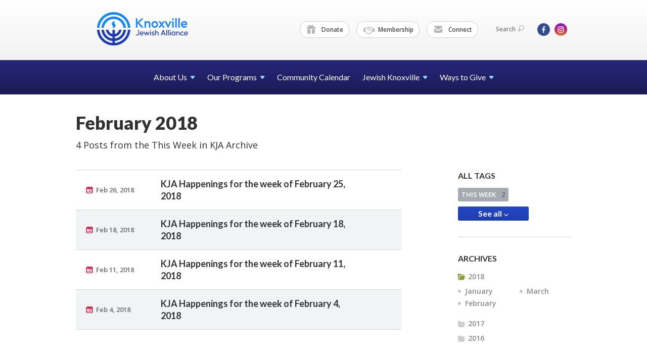

--- FILE ---
content_type: text/html; charset=UTF-8
request_url: https://www.jewishknoxville.org/this-week-in-kja/archive/2018/02
body_size: 4330
content:
<!DOCTYPE html>
<html lang="en-US" dir="ltr">
<head>
    
    <title>February 2018 | This Week in KJA
 | The Knoxville Jewish Alliance</title>

    <meta name="description" content="">
    <meta http-equiv="Content-type" content="text/html; charset=utf-8" />
    <meta name="viewport" content="width=device-width">
    <meta name="format-detection" content="telephone=no">
    <meta name="fedweb-master" content="true">

    

        
    
    
            
            
            <link rel="shortcut icon" href="https://cdn.fedweb.org/fed-64/favicon-1689098932.ico" />
    
    
    <link rel="stylesheet" href="https://cdn.fedweb.org/assets/built/theme_base.css?rel=d31ae1d" />
    <link rel="stylesheet" type="text/css" href="https://www.jewishknoxville.org/theme-stylesheet/site103_theme1?rel=d31ae1d.cb1b7564" />

            
        
        
            
            <script>
            (function(i,s,o,g,r,a,m){i['GoogleAnalyticsObject']=r;i[r]=i[r]||function(){
                (i[r].q=i[r].q||[]).push(arguments)},i[r].l=1*new Date();a=s.createElement(o),
                    m=s.getElementsByTagName(o)[0];a.async=1;a.src=g;m.parentNode.insertBefore(a,m)
            })(window,document,'script','//www.google-analytics.com/analytics.js','ga');

            var ga_cookie_domain = "auto";
            ga('create', 'UA-10593275-1', ga_cookie_domain);
            ga('require', 'displayfeatures');
            
            ga('send', 'pageview');
        </script>
    
            <!-- Global site tag (gtag.js) - Google Analytics -->
        <script async src="https://www.googletagmanager.com/gtag/js?id=G-TH7PV5V9F7"></script>
        <script>
            window.dataLayer = window.dataLayer || [];
            function gtag(){window.dataLayer.push(arguments);}
            gtag('js', new Date());
            gtag('config', 'G-TH7PV5V9F7');
        </script>
    
    
    
    

    
    <script src="//maps.google.com/maps/api/js?key=AIzaSyAVI9EpnhUbtO45EWta7tQ235hxRxVrjN8"></script>

    <script type="text/javascript" src="https://cdn.fedweb.org/assets/built/theme_base.min.js?rel=d31ae1d"></script>

    <script type="text/javascript" src="https://cdn.fedweb.org/assets/built/theme1.min.js?rel=d31ae1d"></script>

            
        
        
            
            
            
    <!-- Render Embed Codes BEGIN -->
    
    <!-- Render Embed Codes END -->

    <!-- Page Custom CSS BEGIN -->
        <!-- Page Custom CSS END -->

    <!-- Code Component CSS BEGIN -->
            
        <!-- Code Component CSS BEGIN -->

    <!-- Code Component Javascript BEGIN -->
            
        <!-- Code Component Javascript END -->
</head>
<body data-site-type="federation" class=" section-stream section-stream-archive section-id-1129
">

    
    
    
    <section class="page-wrapper ">
        <header class="
                page-header
            ">
            
                        <div class="sticky-header-container sticky ">
                <div class="header-wrap">
                    <div class="shell">
                        <span class="mobile-top-wrapper">
                            <span class="mobile-top-wrapper-row">
                                <span class="mobile-top-wrapper-cell">
                                    <div id="logo" class=" ">
                                        <a href="https://www.jewishknoxville.org">
                                                                                            <img src="https://cdn.fedweb.org/cache/fed-64/site-103-logo-1688570846.png"/>
                                                                                        
                                            <span class="notext">The Knoxville Jewish Alliance</span>
                                        </a>
                                    </div>
                                </span>
                                                                <span class="mobile-top-wrapper-cell">
                                    <a href="#" class="menu-btn">Menu</a>
                                </span>
                            </span>
                        </span>

                                                    <nav class="top-nav">
                                
                                <ul class="round-nav">
                                   <li class="custom-button-item">
                                    <a href="https://jewishknoxville.org/kja-donate" target="_self" class="custom-button-link">
                
                                            <i class="ss-icon ss-gift"></i>
                    
                                            Donate
                    
                    
                </a>

                            </li>
            
        
            <li class="custom-button-item">
                                    <a href="https://jewishknoxville.org/ajcc-membership" target="_self" class="custom-button-link">
                
                                            <i class="fa fa-handshake-o"></i>
                    
                                            Membership
                    
                    
                </a>

                            </li>
            
        
            <li class="custom-button-item">
                                    <a href="https://jewishknoxville.org/connect-with-kja" target="_self" class="custom-button-link">
                
                                            <i class="ss-icon ss-mail"></i>
                    
                                            Connect
                    
                    
                </a>

                            </li>
                                            </ul>

                                <ul class="user-nav">
                                    <li class="account-item">
                                                                            </li>
                                    <li>
                                        <a href="#" class="search-link">Search<i class="ss-icon ico-search ss-search"></i></a>
                                        <form action="https://www.jewishknoxville.org/search" method="get" class="top-search">
	<input type="text" class="field" name="keywords" value="" placeholder="Search"/>
	<input type="submit" value="Search" class="submit-button">
</form>                                    </li>
                                </ul>

                                <ul class="social-nav">
    <li>

                    <a href="https://www.facebook.com/JewishKnoxville" class="ico ico-fb" alt="facebook" target="_blank"></a>
                    <a href="https://www.instagram.com/jewishknoxville/" class="ico ico-in" alt="instagram" target="_blank"></a>
        
            </li>
</ul>
                            </nav>
                                            </div>
                </div>
                <div class="navs">
                    <nav class="top-nav-mobile">
                        <div class="shell">
                            <ul class="user-nav-mobile">

                                <li class="custom-button-item">
                                    <a href="https://jewishknoxville.org/kja-donate" target="_self" class="custom-button-link">
                
                                            <i class="ss-icon ss-gift"></i>
                    
                                            Donate
                    
                    
                </a>

                            </li>
            
        
            <li class="custom-button-item">
                                    <a href="https://jewishknoxville.org/ajcc-membership" target="_self" class="custom-button-link">
                
                                            <i class="fa fa-handshake-o"></i>
                    
                                            Membership
                    
                    
                </a>

                            </li>
            
        
            <li class="custom-button-item">
                                    <a href="https://jewishknoxville.org/connect-with-kja" target="_self" class="custom-button-link">
                
                                            <i class="ss-icon ss-mail"></i>
                    
                                            Connect
                    
                    
                </a>

                            </li>
            
                                
                                                            </ul>
                            
                                                        <ul class="social-nav-mobile">
                                                                <li>
                                    <a href="https://www.facebook.com/JewishKnoxville" target="_blank">
                                        <img src="https://cdn.fedweb.org/assets/theme1/stylesheets/images/ico-header-fb-tablet.png" alt="facebook" />
                                    </a>
                                </li>
                                                                <li>
                                    <a href="https://www.instagram.com/jewishknoxville/" target="_blank">
                                        <img src="https://cdn.fedweb.org/assets/theme1/stylesheets/images/ico-header-in-tablet.png" alt="instagram" />
                                    </a>
                                </li>
                                                            </ul>
                        </div>
                    </nav>

                    
                    <nav class="
        main-nav
        align-center
        padding-x-default
        padding-y-default
        font-size-16
        ">
    <div class="shell">

        <ul><li class="taphover"><span class="nav-type-text-item">About Us<i class="ico-arrow"></i></span><div class="dd"><ul><li><a href="https://jewishknoxville.org/kja-about">Who We Are</a></li><li><a href="https://jewishknoxville.org/job">Join Our Team</a></li><li><a href="https://jewishknoxville.org/kosher">Kashrut Policy</a></li><li><a href="https://jewishknoxville.org/ajcc-membership">Membership</a></li><li class="taphover"><span class="nav-type-text-item">KJA Board of Directors<i class="ico-arrow"></i></span><div class="dd"><ul><li><a href="https://jewishknoxville.org/board-materials">KJA Board Materials</a></li><li><a href="https://jewishknoxville.org/executive-board-materials">Executive Board Materials</a></li></ul></div></li></ul></div></li><li class="taphover"><span class="nav-type-text-item">Our Programs<i class="ico-arrow"></i></span><div class="dd"><ul><li class="taphover"><a href="https://jewishknoxville.org/aquatic-center">Allen Rosen Aquatic <span class="no-wrap">Center<i class="ico-arrow"></i></span></a><div class="dd"><ul><li><a href="https://jewishknoxville.org/smokin-salmon">Smokin' Salmon Swim Team</a></li></ul></div></li><li class="taphover"><span class="nav-type-text-item">Children & Teens<i class="ico-arrow"></i></span><div class="dd"><ul><li><a href="https://jewishknoxville.org/preschool-ajcc">Preschool at AJCC</a></li><li><a href="https://jewishknoxville.org/mcdc">Milton Collins Day Camp</a></li><li ><a href="https://jewishknoxville.org/pjlibrary">PJ Library</a></li><li><a href="https://jewishknoxville.org/teens">Teens: BBYO Connect & BBYO</a></li></ul></div></li><li><a href="https://www.hillelutk.org/" target="_blank">Hillel at UTK</a></li><li><a href="https://jewishknoxville.org/jfs">Jewish Family Services</a></li><li><a href="https://jewishknoxville.org/archives">Archives</a></li><li><a href="https://jewishknoxville.org/schwarzbart-gallery">Schwarzbart Gallery</a></li></ul></div></li><li><a href="https://jewishknoxville.org/calendar">Community Calendar</a></li><li class="taphover"><span class="nav-type-text-item">Jewish Knoxville<i class="ico-arrow"></i></span><div class="dd"><ul><li><a href="https://jewishknoxville.org/hakol">HaKol Community Magazine</a></li><li><a href="https://jewishknoxville.org/directory">Local Jewish Organizations</a></li><li><a href="https://jewishknoxville.org/new-to-knoxville">New to Knoxville?</a></li><li><a href="https://jewishknoxville.org/new-to-knoxville/frequently-asked-questions">FAQs</a></li></ul></div></li><li class="taphover"><span class="nav-type-text-item">Ways to Give<i class="ico-arrow"></i></span><div class="dd"><ul><li><a href="https://jewishknoxville.org/volunteer">Volunteer</a></li><li><a href="https://jewishknoxville.org/kja-donate">Donate</a></li><li><a href="https://jewishknoxville.org/kjcff">Knoxville Jewish Community Family of Funds</a></li><li><a href="https://jewishknoxville.org/israel-crisis">Israel Crisis Response</a></li><li><a href="https://www.jewishfederations.org/crisis-in-ukraine2022" target="_blank">Crisis in Ukraine</a></li></ul></div></li></ul>

        
    </div>
</nav>

                </div>
            </div>

            
                            
                                    </header>

                                
    <section class="page-main">
        <div class="shell">
            <section class="row">
                <section class="col-7 col-12-mobile">
                    <header class="page-title">
                        <h2>February 2018</h2>
                        <h3>4 Posts from the This Week in KJA Archive</h3>
                    </header>
                </section>
            </section>
        </div>
        <div class="shell">
            <section class="row">
                <section class="col-8">
                    <div class="news list">

                                                    <div class="entry">
                                <div class="row">
                                    <div class="col-2 col-8-mobile">
                                        <div class="meta">
                                            <p><a href="https://jewishknoxville.org/this-week-in-kja/kja-happenings-for-the-week-of-february-25-2018" class="date" title="Feb 26, 2018 12:59pm">
                                                Feb 26, 2018
                                            </a></p>
                                        </div>
                                    </div>
                                    <div class="col-5 col-8-mobile">
                                        <h3><a href="https://jewishknoxville.org/this-week-in-kja/kja-happenings-for-the-week-of-february-25-2018">KJA Happenings for the week of February 25, 2018</a></h3>
                                    </div>
                                </div>
                            </div>
                                                    <div class="entry">
                                <div class="row">
                                    <div class="col-2 col-8-mobile">
                                        <div class="meta">
                                            <p><a href="https://jewishknoxville.org/this-week-in-kja/kja-happenings-for-the-week-of-february-18-2018" class="date" title="Feb 18, 2018 10:41am">
                                                Feb 18, 2018
                                            </a></p>
                                        </div>
                                    </div>
                                    <div class="col-5 col-8-mobile">
                                        <h3><a href="https://jewishknoxville.org/this-week-in-kja/kja-happenings-for-the-week-of-february-18-2018">KJA Happenings for the week of February  18, 2018</a></h3>
                                    </div>
                                </div>
                            </div>
                                                    <div class="entry">
                                <div class="row">
                                    <div class="col-2 col-8-mobile">
                                        <div class="meta">
                                            <p><a href="https://jewishknoxville.org/this-week-in-kja/kja-happenings-for-the-week-of-february-11-2018" class="date" title="Feb 11, 2018 1:36pm">
                                                Feb 11, 2018
                                            </a></p>
                                        </div>
                                    </div>
                                    <div class="col-5 col-8-mobile">
                                        <h3><a href="https://jewishknoxville.org/this-week-in-kja/kja-happenings-for-the-week-of-february-11-2018">KJA Happenings for the week of February 11, 2018</a></h3>
                                    </div>
                                </div>
                            </div>
                                                    <div class="entry">
                                <div class="row">
                                    <div class="col-2 col-8-mobile">
                                        <div class="meta">
                                            <p><a href="https://jewishknoxville.org/this-week-in-kja/kja-happenings-for-the-week-of-february-4-2018" class="date" title="Feb 4, 2018 7:32pm">
                                                Feb 4, 2018
                                            </a></p>
                                        </div>
                                    </div>
                                    <div class="col-5 col-8-mobile">
                                        <h3><a href="https://jewishknoxville.org/this-week-in-kja/kja-happenings-for-the-week-of-february-4-2018">KJA Happenings for the week of February 4, 2018</a></h3>
                                    </div>
                                </div>
                            </div>
                        
                    </div>

                    

                    

                </section>
                <aside class="col-3 offset-1 offset-1-mobile">

                    <div class="widget">
        <h4>All Tags</h4>
        <ul class="tags" id="list_tags">
                            <li >
                    <a href="/tag-clicked/1734/1129/57538">
                        THIS WEEK
                        <span class="num">
                            2
                        </span>
                    </a>
                </li>
            
        </ul>
        <div class="buttons">
            <button class="button small" id="link_more" aria-expanded="false">See all <i class="fa fa-angle-down" style="color: inherit" id="more"></i></button>
        </div>
    </div>


                    <div class="widget">
        <h4>ARCHIVES</h4>
        <ul class="archive">

                                                <li class="year">
                        <p class="title"><i class="ico-folder"></i>2018</p>
                        <ul class="months">

                                                            <li>
                                    <a href="https://www.jewishknoxville.org/this-week-in-kja/archive/2018/01">
                                        January
                                    </a>
                                </li>
                                                            <li>
                                    <a href="https://www.jewishknoxville.org/this-week-in-kja/archive/2018/02">
                                        February
                                    </a>
                                </li>
                                                            <li>
                                    <a href="https://www.jewishknoxville.org/this-week-in-kja/archive/2018/03">
                                        March
                                    </a>
                                </li>
                            
                        </ul>
                    </li>
                                                                <li class="year">
                        <p class="title"><i class="ico-folder"></i>2017</p>
                        <ul class="months">

                                                            <li>
                                    <a href="https://www.jewishknoxville.org/this-week-in-kja/archive/2017/06">
                                        June
                                    </a>
                                </li>
                                                            <li>
                                    <a href="https://www.jewishknoxville.org/this-week-in-kja/archive/2017/07">
                                        July
                                    </a>
                                </li>
                                                            <li>
                                    <a href="https://www.jewishknoxville.org/this-week-in-kja/archive/2017/08">
                                        August
                                    </a>
                                </li>
                                                            <li>
                                    <a href="https://www.jewishknoxville.org/this-week-in-kja/archive/2017/09">
                                        September
                                    </a>
                                </li>
                                                            <li>
                                    <a href="https://www.jewishknoxville.org/this-week-in-kja/archive/2017/10">
                                        October
                                    </a>
                                </li>
                                                            <li>
                                    <a href="https://www.jewishknoxville.org/this-week-in-kja/archive/2017/11">
                                        November
                                    </a>
                                </li>
                                                            <li>
                                    <a href="https://www.jewishknoxville.org/this-week-in-kja/archive/2017/12">
                                        December
                                    </a>
                                </li>
                            
                        </ul>
                    </li>
                                                                <li class="year">
                        <p class="title"><i class="ico-folder"></i>2016</p>
                        <ul class="months">

                                                            <li>
                                    <a href="https://www.jewishknoxville.org/this-week-in-kja/archive/2016/10">
                                        October
                                    </a>
                                </li>
                            
                        </ul>
                    </li>
                            
        </ul>
    </div>

                    

                </aside>
            </section>
        </div>
        
    </section>

        
        <section class="hovering-side-bar unpositioned">
            <div class="items">
                                                </div>
        </section>

        <div class="footer-push"></div>
    </section>

    <footer class="page-footer">
        <div class="footer-wrapper">
            <div class="footer-row row row-has-wysiwyg row-has-contactus "
                 >
                <div class="shell">
                    <section class="footer-section flex-container justify-space-between nowrap">
                                                            <section class="flex-item col-4 footer-column item-count-1">
                                    <div class="footer-column-wrapper">
                                                                                                                                                                                        <div id="component-652619" class="component-container component-class-wysiwyg ">
                                                        <div class="editor-copy"><h4><font color="#1c88ed">PROGRAM SPOTLIGHT</font></h4>

<p><a data-internal-link="yes" href="https://jewishknoxville.org/preschool-ajcc" target="_self">Preschool at AJCC</a></p>

<p><a data-internal-link="yes" href="https://jewishknoxville.org/aquatic-center" target="_self">Allen Rosen Aquatic Center</a></p>

<p><a data-internal-link="yes" href="https://jewishknoxville.org/mcdc" target="_self">Milton Collins Day Camp</a></p>

<p><a data-internal-link="yes" href="https://jewishknoxville.org/pjlibrary" target="_self">PJ Library</a></p>

<p><a data-internal-link="yes" href="https://jewishknoxville.org/jfs" target="_self">Jewish Family Services</a></p>

<p> </p>

<h4><font color="#1c88ed">SUPPORT KJA</font></h4>

<p><a data-internal-link="yes" href="https://jewishknoxville.org/kja-donate" target="_self">Donate</a></p>

<p><a data-internal-link="yes" href="https://jewishknoxville.org/ajcc-membership" target="_self">Membership</a></p>

<p> </p></div>
                                                    </div>
                                                                                                                                                                        </div>
                                </section>
                                                            <section class="flex-item col-4 footer-column item-count-1">
                                    <div class="footer-column-wrapper">
                                                                                                                                                                                        <div id="component-518446" class="component-container component-class-contactus ">
                                                        <div class="contact-us">
    <h4>CONTACT US</h4>
    <address>
        <p class="location">
            <i class="ss-icon ss-location"></i><br>
            
                            The Knoxville Jewish Alliance<br />
            
                            6800 Deane Hill Dr SW <br />
            
            
            Knoxville, TN 37919
        </p>
        <p class="contact" style="margin-top: 12px;">
            <i class="ss-icon ss-phone"></i><br>

                            (865) 690-6343 <br />
            
            <a class="contact-email" href="/cdn-cgi/l/email-protection#4c232a2a252f290c26293b253f24272223343a2520202962233e2b"><span class="__cf_email__" data-cfemail="3e515858575d5b7e545b49574d5655505146485752525b10514c59">[email&#160;protected]</span></a>
        </p>
    </address>
</div>

                                                    </div>
                                                                                                                                                                        </div>
                                </section>
                                                            <section class="flex-item col-4 footer-column item-count-1">
                                    <div class="footer-column-wrapper">
                                                                                                                                                                                        <div id="component-518447" class="component-container component-class-wysiwyg ">
                                                        <div class="editor-copy"><div class="signup">
<h4><span style="color:#1c88ed;">CONNECT</span></h4>

<p><a data-internal-link="yes" href="https://jewishknoxville.org/connect-with-kja" target="_self">Stay Up to Date</a></p>

<p><a data-internal-link="yes" href="https://jewishknoxville.org/calendar" target="_self">Community Calendar</a></p>

<p><a data-internal-link="yes" href="https://jewishknoxville.org/directory" target="_self">Community Directory</a></p>

<p> </p>

<h4><span style="color:#1c88ed;">JOIN OUR TEAM</span></h4>

<p><a data-internal-link="yes" href="https://jewishknoxville.org/job" target="_self">Careers</a></p>
</div></div>
                                                    </div>
                                                                                                                                                                        </div>
                                </section>
                                                </section> <!-- /.footer-section -->
                </div> <!-- /.shell -->
            </div> <!-- /.footer-row -->
            

        </div> <!-- /.footer-wrapper -->
        <section class="copy">
            <div class="shell">
                <p class="left"><a href="#" class="logo">
                                            <img src="https://cdn.fedweb.org/cache/fed-64/site-103-footer_logo-1710873732.png"/>
                                    </a> Copyright &copy; 2026 The Knoxville Jewish Alliance. All Rights Reserved.</p>
                                    <p class="right">Powered by FEDWEB &reg; Central     <a href="https://www.jewishknoxville.org/privacy-policy" class="privacy-policy">Privacy Policy</a>     <a href="https://www.jewishknoxville.org/terms-of-use">Terms of Use</a></p>
                            </div>
        </section> <!-- /.copy -->
    </footer>

    
    
    
    
    
    
    
    
    <script data-cfasync="false" src="/cdn-cgi/scripts/5c5dd728/cloudflare-static/email-decode.min.js"></script><script type="text/javascript">
	window.base_asset_url = "https:\/\/cdn.fedweb.org\/";
</script>

    
        <script>
        var $linkMore = $('#link_more');

        $linkMore.click(function(){
            $('ul#list_tags').children().show();
            $linkMore.hide();
        });
    </script>

    
</body>
</html>
